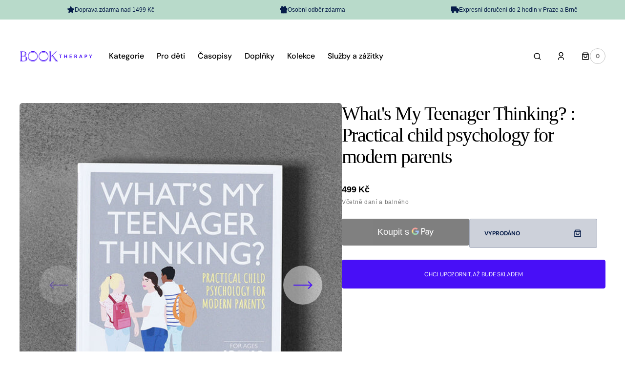

--- FILE ---
content_type: text/javascript
request_url: https://booktherapy.cz/cdn/shop/t/10/assets/update-slider.js?v=72895857149461970231751399435
body_size: -686
content:
(function () {
	function swiperInit() {
		subSliderInit(true);
		sliderInit(true);
	}

	document.addEventListener("shopify:section:load", function (e) {
		swiperInit();
	});

	window.addEventListener("resize", function () {
		$(".product-section .js-media-list").each(function () {
			this.swiper.destroy();
		});
		$(".product-section .js-media-sublist").each(function () {
			this.swiper.destroy();
		});

		swiperInit();
	});

	swiperInit();
})();
